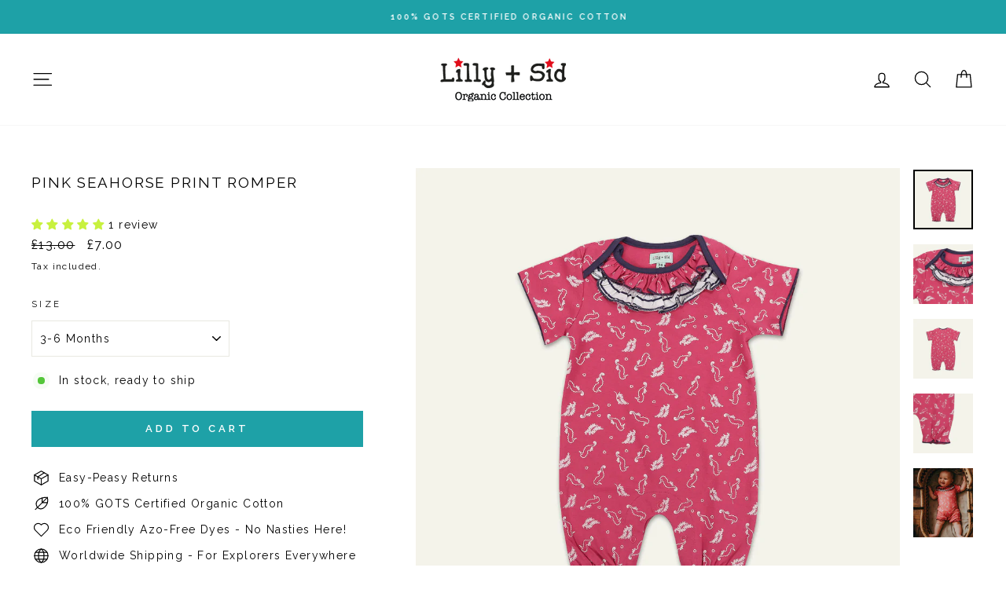

--- FILE ---
content_type: text/css
request_url: https://lillyandsid.com/cdn/shop/t/69/assets/dp.css?v=4213895572487293681752161353
body_size: -640
content:
.background-media-text__inner button {
	background: var(--colorBtnPrimaryLight);
	color: white;
	padding: 11px 20px;
	text-transform: uppercase;
	font-weight: 700;
	transition: background 0.2s ease 0s;
	font-family: var(--typeBasePrimary);
	letter-spacing: 0.3em;
}
.promo-grid__container:has(+ .promo-grid__content a) {
    cursor: pointer;
}
.promo-grid__bg:has(+ .promo-grid__content a) {
    cursor: pointer;
}
.promo-grid__content:has(a) {
  cursor:pointer;
}

--- FILE ---
content_type: text/javascript; charset=utf-8
request_url: https://lillyandsid.com/products/mlsbg401.js
body_size: 922
content:
{"id":6687709528139,"title":"Pink Seahorse Print Romper","handle":"mlsbg401","description":"\u003cp\u003eThis romper has short sleeve arms \u0026amp; legs that are perfect for summer baby style and features seahorse print. Super soft, gentle to delicate skins and sustainable to the environment too! Popper fastening to legs and envelope neckline for easy dressing. Makes a perfect gift for new additions to the family. Soft elastication to cuffs for a pretty silhouette and gorgeous contrasting inserted frill detailing!- Made from 100% GOTS certified organic cotton- Nickel-free popper fastenings- Gorgeous frill sleeves- Lilly \u0026amp; Sid logo tab to hem\u003c\/p\u003e","published_at":"2023-03-07T14:27:46+00:00","created_at":"2022-02-27T16:24:53+00:00","vendor":"Lilly + Sid","type":"Rompers","tags":["3for2sunny","AGE:Baby","Baby Clothing","Baby Girls","CLASS2:Clothing","Clearance Sale","COLOUR:Pink","GENDER:Girls","Girls","LEG:Short Leg","Organic Baby Gifts","PRICE_SALE","PRINT:Animal","Rompers","Rompers \u0026 Dungarees","Rompers \u0026 Playsuits","Sale","Sale Outlet","saleoutlet","salepreview","Shop All","Shop by Size","Singular","SLEEVE:Short Sleeve","SS22","TYPE1:Rompers","TYPE2:Rompers"],"price":700,"price_min":700,"price_max":700,"available":true,"price_varies":false,"compare_at_price":1300,"compare_at_price_min":1300,"compare_at_price_max":1300,"compare_at_price_varies":false,"variants":[{"id":39687384629323,"title":"0-3 Months","option1":"0-3 Months","option2":null,"option3":null,"sku":"MLSBG40103","requires_shipping":true,"taxable":false,"featured_image":null,"available":false,"name":"Pink Seahorse Print Romper - 0-3 Months","public_title":"0-3 Months","options":["0-3 Months"],"price":700,"weight":90,"compare_at_price":1300,"inventory_management":"shopify","barcode":"5055779771069","requires_selling_plan":false,"selling_plan_allocations":[]},{"id":39687384662091,"title":"3-6 Months","option1":"3-6 Months","option2":null,"option3":null,"sku":"MLSBG40106","requires_shipping":true,"taxable":false,"featured_image":null,"available":true,"name":"Pink Seahorse Print Romper - 3-6 Months","public_title":"3-6 Months","options":["3-6 Months"],"price":700,"weight":90,"compare_at_price":1300,"inventory_management":"shopify","barcode":"5055779771076","requires_selling_plan":false,"selling_plan_allocations":[]},{"id":39687384694859,"title":"6-12 Months","option1":"6-12 Months","option2":null,"option3":null,"sku":"MLSBG40112","requires_shipping":true,"taxable":false,"featured_image":null,"available":true,"name":"Pink Seahorse Print Romper - 6-12 Months","public_title":"6-12 Months","options":["6-12 Months"],"price":700,"weight":90,"compare_at_price":1300,"inventory_management":"shopify","barcode":"5055779771083","requires_selling_plan":false,"selling_plan_allocations":[]}],"images":["\/\/cdn.shopify.com\/s\/files\/1\/0024\/5530\/6291\/products\/MLSBG401.jpg?v=1756811768","\/\/cdn.shopify.com\/s\/files\/1\/0024\/5530\/6291\/products\/MLSBG401_b.jpg?v=1756811769","\/\/cdn.shopify.com\/s\/files\/1\/0024\/5530\/6291\/products\/MLSBG401_a.jpg?v=1756811769","\/\/cdn.shopify.com\/s\/files\/1\/0024\/5530\/6291\/products\/MLSBG401_c.jpg?v=1756811769","\/\/cdn.shopify.com\/s\/files\/1\/0024\/5530\/6291\/products\/MLSBG401-Lifestyle.jpg?v=1756811769"],"featured_image":"\/\/cdn.shopify.com\/s\/files\/1\/0024\/5530\/6291\/products\/MLSBG401.jpg?v=1756811768","options":[{"name":"Size","position":1,"values":["0-3 Months","3-6 Months","6-12 Months"]}],"url":"\/products\/mlsbg401","media":[{"alt":"seahorse print short sleeve romper - image 1","id":21114223657035,"position":1,"preview_image":{"aspect_ratio":1.0,"height":1080,"width":1080,"src":"https:\/\/cdn.shopify.com\/s\/files\/1\/0024\/5530\/6291\/products\/MLSBG401.jpg?v=1756811768"},"aspect_ratio":1.0,"height":1080,"media_type":"image","src":"https:\/\/cdn.shopify.com\/s\/files\/1\/0024\/5530\/6291\/products\/MLSBG401.jpg?v=1756811768","width":1080},{"alt":"seahorse print short sleeve romper - image 2","id":21114223591499,"position":2,"preview_image":{"aspect_ratio":1.0,"height":1080,"width":1080,"src":"https:\/\/cdn.shopify.com\/s\/files\/1\/0024\/5530\/6291\/products\/MLSBG401_b.jpg?v=1756811769"},"aspect_ratio":1.0,"height":1080,"media_type":"image","src":"https:\/\/cdn.shopify.com\/s\/files\/1\/0024\/5530\/6291\/products\/MLSBG401_b.jpg?v=1756811769","width":1080},{"alt":"seahorse print short sleeve romper - image 3","id":21114223558731,"position":3,"preview_image":{"aspect_ratio":1.0,"height":1080,"width":1080,"src":"https:\/\/cdn.shopify.com\/s\/files\/1\/0024\/5530\/6291\/products\/MLSBG401_a.jpg?v=1756811769"},"aspect_ratio":1.0,"height":1080,"media_type":"image","src":"https:\/\/cdn.shopify.com\/s\/files\/1\/0024\/5530\/6291\/products\/MLSBG401_a.jpg?v=1756811769","width":1080},{"alt":"seahorse print short sleeve romper - image 4","id":21114223624267,"position":4,"preview_image":{"aspect_ratio":1.0,"height":1080,"width":1080,"src":"https:\/\/cdn.shopify.com\/s\/files\/1\/0024\/5530\/6291\/products\/MLSBG401_c.jpg?v=1756811769"},"aspect_ratio":1.0,"height":1080,"media_type":"image","src":"https:\/\/cdn.shopify.com\/s\/files\/1\/0024\/5530\/6291\/products\/MLSBG401_c.jpg?v=1756811769","width":1080},{"alt":"seahorse print short sleeve romper - image 5","id":21104180559947,"position":5,"preview_image":{"aspect_ratio":0.864,"height":1250,"width":1080,"src":"https:\/\/cdn.shopify.com\/s\/files\/1\/0024\/5530\/6291\/products\/MLSBG401-Lifestyle.jpg?v=1756811769"},"aspect_ratio":0.864,"height":1250,"media_type":"image","src":"https:\/\/cdn.shopify.com\/s\/files\/1\/0024\/5530\/6291\/products\/MLSBG401-Lifestyle.jpg?v=1756811769","width":1080}],"requires_selling_plan":false,"selling_plan_groups":[]}